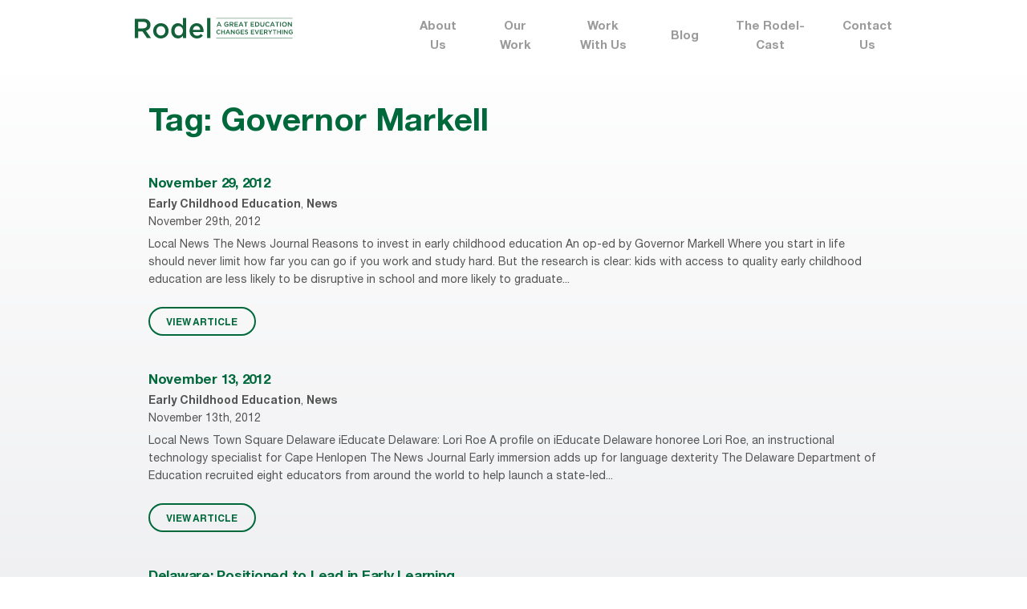

--- FILE ---
content_type: text/html; charset=UTF-8
request_url: https://rodelde.org/tag/governor-markell/page/10/
body_size: 8311
content:
<!DOCTYPE html>
<!--[if lt IE 7]>               <html class="no-js ie lt-ie9 lt-ie8 lt-ie7" lang="en"><![endif]-->
<!--[if IE 7]>                  <html class="no-js ie lt-ie9 lt-ie8" lang="en"><![endif]-->
<!--[if IE 8]>                  <html class="no-js ie lt-ie9" lang="en"><![endif]-->
<!--[if IE 9]>                  <html class="no-js ie lt-ie10" lang="en"><![endif]-->
<!--[if (gte IE 10)|!(IE)]><!--><html class="no-js" lang="en"><!--<![endif]-->
<head>
    <meta http-equiv="content-type" content="text/html; charset=utf-8" />
    <!--[if IE]><meta http-equiv='X-UA-Compatible' content='IE=edge,chrome=1'><![endif]-->
    <meta name="viewport" content="width=device-width, initial-scale=1.0">
    <meta name="viewport" content="width=device-width, initial-scale=1" />
	<link rel="icon" type="image/x-icon" href="https://rodelde.org/wp-content/themes/rodel/favicon.png">
    <title>Rodel</title>
	<meta name='robots' content='index, follow, max-image-preview:large, max-snippet:-1, max-video-preview:-1' />

	<!-- This site is optimized with the Yoast SEO Premium plugin v19.6 (Yoast SEO v19.12) - https://yoast.com/wordpress/plugins/seo/ -->
	<link rel="canonical" href="https://rodelde.org/tag/governor-markell/page/10/" />
	<link rel="prev" href="https://rodelde.org/tag/governor-markell/page/9/" />
	<link rel="next" href="https://rodelde.org/tag/governor-markell/page/11/" />
	<meta property="og:locale" content="en_US" />
	<meta property="og:type" content="article" />
	<meta property="og:title" content="Governor Markell Archives" />
	<meta property="og:url" content="https://rodelde.org/tag/governor-markell/" />
	<meta property="og:site_name" content="Rodel" />
	<meta name="twitter:card" content="summary_large_image" />
	<script type="application/ld+json" class="yoast-schema-graph">{"@context":"https://schema.org","@graph":[{"@type":"CollectionPage","@id":"https://rodelde.org/tag/governor-markell/","url":"https://rodelde.org/tag/governor-markell/page/10/","name":"Governor Markell Archives - Page 10 of 18 - Rodel","isPartOf":{"@id":"https://rodelde.org/#website"},"breadcrumb":{"@id":"https://rodelde.org/tag/governor-markell/page/10/#breadcrumb"},"inLanguage":"en-US"},{"@type":"BreadcrumbList","@id":"https://rodelde.org/tag/governor-markell/page/10/#breadcrumb","itemListElement":[{"@type":"ListItem","position":1,"name":"Home","item":"https://rodelde.org/"},{"@type":"ListItem","position":2,"name":"Governor Markell"}]},{"@type":"WebSite","@id":"https://rodelde.org/#website","url":"https://rodelde.org/","name":"Rodel","description":"A great education changes everything","potentialAction":[{"@type":"SearchAction","target":{"@type":"EntryPoint","urlTemplate":"https://rodelde.org/?s={search_term_string}"},"query-input":"required name=search_term_string"}],"inLanguage":"en-US"}]}</script>
	<!-- / Yoast SEO Premium plugin. -->


<link rel='dns-prefetch' href='//maxcdn.bootstrapcdn.com' />
<link rel="alternate" type="application/rss+xml" title="Rodel &raquo; Governor Markell Tag Feed" href="https://rodelde.org/tag/governor-markell/feed/" />
<script type="text/javascript">
window._wpemojiSettings = {"baseUrl":"https:\/\/s.w.org\/images\/core\/emoji\/14.0.0\/72x72\/","ext":".png","svgUrl":"https:\/\/s.w.org\/images\/core\/emoji\/14.0.0\/svg\/","svgExt":".svg","source":{"concatemoji":"https:\/\/rodelde.org\/wp-includes\/js\/wp-emoji-release.min.js?ver=6.1.9"}};
/*! This file is auto-generated */
!function(e,a,t){var n,r,o,i=a.createElement("canvas"),p=i.getContext&&i.getContext("2d");function s(e,t){var a=String.fromCharCode,e=(p.clearRect(0,0,i.width,i.height),p.fillText(a.apply(this,e),0,0),i.toDataURL());return p.clearRect(0,0,i.width,i.height),p.fillText(a.apply(this,t),0,0),e===i.toDataURL()}function c(e){var t=a.createElement("script");t.src=e,t.defer=t.type="text/javascript",a.getElementsByTagName("head")[0].appendChild(t)}for(o=Array("flag","emoji"),t.supports={everything:!0,everythingExceptFlag:!0},r=0;r<o.length;r++)t.supports[o[r]]=function(e){if(p&&p.fillText)switch(p.textBaseline="top",p.font="600 32px Arial",e){case"flag":return s([127987,65039,8205,9895,65039],[127987,65039,8203,9895,65039])?!1:!s([55356,56826,55356,56819],[55356,56826,8203,55356,56819])&&!s([55356,57332,56128,56423,56128,56418,56128,56421,56128,56430,56128,56423,56128,56447],[55356,57332,8203,56128,56423,8203,56128,56418,8203,56128,56421,8203,56128,56430,8203,56128,56423,8203,56128,56447]);case"emoji":return!s([129777,127995,8205,129778,127999],[129777,127995,8203,129778,127999])}return!1}(o[r]),t.supports.everything=t.supports.everything&&t.supports[o[r]],"flag"!==o[r]&&(t.supports.everythingExceptFlag=t.supports.everythingExceptFlag&&t.supports[o[r]]);t.supports.everythingExceptFlag=t.supports.everythingExceptFlag&&!t.supports.flag,t.DOMReady=!1,t.readyCallback=function(){t.DOMReady=!0},t.supports.everything||(n=function(){t.readyCallback()},a.addEventListener?(a.addEventListener("DOMContentLoaded",n,!1),e.addEventListener("load",n,!1)):(e.attachEvent("onload",n),a.attachEvent("onreadystatechange",function(){"complete"===a.readyState&&t.readyCallback()})),(e=t.source||{}).concatemoji?c(e.concatemoji):e.wpemoji&&e.twemoji&&(c(e.twemoji),c(e.wpemoji)))}(window,document,window._wpemojiSettings);
</script>
<style type="text/css">
img.wp-smiley,
img.emoji {
	display: inline !important;
	border: none !important;
	box-shadow: none !important;
	height: 1em !important;
	width: 1em !important;
	margin: 0 0.07em !important;
	vertical-align: -0.1em !important;
	background: none !important;
	padding: 0 !important;
}
</style>
	<link rel='stylesheet' id='sbi_styles-css' href='https://rodelde.org/wp-content/plugins/instagram-feed/css/sbi-styles.min.css?ver=6.10.0' type='text/css' media='all' />
<link rel='stylesheet' id='wp-block-library-css' href='https://rodelde.org/wp-includes/css/dist/block-library/style.min.css?ver=6.1.9' type='text/css' media='all' />
<link rel='stylesheet' id='classic-theme-styles-css' href='https://rodelde.org/wp-includes/css/classic-themes.min.css?ver=1' type='text/css' media='all' />
<style id='global-styles-inline-css' type='text/css'>
body{--wp--preset--color--black: #000000;--wp--preset--color--cyan-bluish-gray: #abb8c3;--wp--preset--color--white: #ffffff;--wp--preset--color--pale-pink: #f78da7;--wp--preset--color--vivid-red: #cf2e2e;--wp--preset--color--luminous-vivid-orange: #ff6900;--wp--preset--color--luminous-vivid-amber: #fcb900;--wp--preset--color--light-green-cyan: #7bdcb5;--wp--preset--color--vivid-green-cyan: #00d084;--wp--preset--color--pale-cyan-blue: #8ed1fc;--wp--preset--color--vivid-cyan-blue: #0693e3;--wp--preset--color--vivid-purple: #9b51e0;--wp--preset--gradient--vivid-cyan-blue-to-vivid-purple: linear-gradient(135deg,rgba(6,147,227,1) 0%,rgb(155,81,224) 100%);--wp--preset--gradient--light-green-cyan-to-vivid-green-cyan: linear-gradient(135deg,rgb(122,220,180) 0%,rgb(0,208,130) 100%);--wp--preset--gradient--luminous-vivid-amber-to-luminous-vivid-orange: linear-gradient(135deg,rgba(252,185,0,1) 0%,rgba(255,105,0,1) 100%);--wp--preset--gradient--luminous-vivid-orange-to-vivid-red: linear-gradient(135deg,rgba(255,105,0,1) 0%,rgb(207,46,46) 100%);--wp--preset--gradient--very-light-gray-to-cyan-bluish-gray: linear-gradient(135deg,rgb(238,238,238) 0%,rgb(169,184,195) 100%);--wp--preset--gradient--cool-to-warm-spectrum: linear-gradient(135deg,rgb(74,234,220) 0%,rgb(151,120,209) 20%,rgb(207,42,186) 40%,rgb(238,44,130) 60%,rgb(251,105,98) 80%,rgb(254,248,76) 100%);--wp--preset--gradient--blush-light-purple: linear-gradient(135deg,rgb(255,206,236) 0%,rgb(152,150,240) 100%);--wp--preset--gradient--blush-bordeaux: linear-gradient(135deg,rgb(254,205,165) 0%,rgb(254,45,45) 50%,rgb(107,0,62) 100%);--wp--preset--gradient--luminous-dusk: linear-gradient(135deg,rgb(255,203,112) 0%,rgb(199,81,192) 50%,rgb(65,88,208) 100%);--wp--preset--gradient--pale-ocean: linear-gradient(135deg,rgb(255,245,203) 0%,rgb(182,227,212) 50%,rgb(51,167,181) 100%);--wp--preset--gradient--electric-grass: linear-gradient(135deg,rgb(202,248,128) 0%,rgb(113,206,126) 100%);--wp--preset--gradient--midnight: linear-gradient(135deg,rgb(2,3,129) 0%,rgb(40,116,252) 100%);--wp--preset--duotone--dark-grayscale: url('#wp-duotone-dark-grayscale');--wp--preset--duotone--grayscale: url('#wp-duotone-grayscale');--wp--preset--duotone--purple-yellow: url('#wp-duotone-purple-yellow');--wp--preset--duotone--blue-red: url('#wp-duotone-blue-red');--wp--preset--duotone--midnight: url('#wp-duotone-midnight');--wp--preset--duotone--magenta-yellow: url('#wp-duotone-magenta-yellow');--wp--preset--duotone--purple-green: url('#wp-duotone-purple-green');--wp--preset--duotone--blue-orange: url('#wp-duotone-blue-orange');--wp--preset--font-size--small: 13px;--wp--preset--font-size--medium: 20px;--wp--preset--font-size--large: 36px;--wp--preset--font-size--x-large: 42px;--wp--preset--spacing--20: 0.44rem;--wp--preset--spacing--30: 0.67rem;--wp--preset--spacing--40: 1rem;--wp--preset--spacing--50: 1.5rem;--wp--preset--spacing--60: 2.25rem;--wp--preset--spacing--70: 3.38rem;--wp--preset--spacing--80: 5.06rem;}:where(.is-layout-flex){gap: 0.5em;}body .is-layout-flow > .alignleft{float: left;margin-inline-start: 0;margin-inline-end: 2em;}body .is-layout-flow > .alignright{float: right;margin-inline-start: 2em;margin-inline-end: 0;}body .is-layout-flow > .aligncenter{margin-left: auto !important;margin-right: auto !important;}body .is-layout-constrained > .alignleft{float: left;margin-inline-start: 0;margin-inline-end: 2em;}body .is-layout-constrained > .alignright{float: right;margin-inline-start: 2em;margin-inline-end: 0;}body .is-layout-constrained > .aligncenter{margin-left: auto !important;margin-right: auto !important;}body .is-layout-constrained > :where(:not(.alignleft):not(.alignright):not(.alignfull)){max-width: var(--wp--style--global--content-size);margin-left: auto !important;margin-right: auto !important;}body .is-layout-constrained > .alignwide{max-width: var(--wp--style--global--wide-size);}body .is-layout-flex{display: flex;}body .is-layout-flex{flex-wrap: wrap;align-items: center;}body .is-layout-flex > *{margin: 0;}:where(.wp-block-columns.is-layout-flex){gap: 2em;}.has-black-color{color: var(--wp--preset--color--black) !important;}.has-cyan-bluish-gray-color{color: var(--wp--preset--color--cyan-bluish-gray) !important;}.has-white-color{color: var(--wp--preset--color--white) !important;}.has-pale-pink-color{color: var(--wp--preset--color--pale-pink) !important;}.has-vivid-red-color{color: var(--wp--preset--color--vivid-red) !important;}.has-luminous-vivid-orange-color{color: var(--wp--preset--color--luminous-vivid-orange) !important;}.has-luminous-vivid-amber-color{color: var(--wp--preset--color--luminous-vivid-amber) !important;}.has-light-green-cyan-color{color: var(--wp--preset--color--light-green-cyan) !important;}.has-vivid-green-cyan-color{color: var(--wp--preset--color--vivid-green-cyan) !important;}.has-pale-cyan-blue-color{color: var(--wp--preset--color--pale-cyan-blue) !important;}.has-vivid-cyan-blue-color{color: var(--wp--preset--color--vivid-cyan-blue) !important;}.has-vivid-purple-color{color: var(--wp--preset--color--vivid-purple) !important;}.has-black-background-color{background-color: var(--wp--preset--color--black) !important;}.has-cyan-bluish-gray-background-color{background-color: var(--wp--preset--color--cyan-bluish-gray) !important;}.has-white-background-color{background-color: var(--wp--preset--color--white) !important;}.has-pale-pink-background-color{background-color: var(--wp--preset--color--pale-pink) !important;}.has-vivid-red-background-color{background-color: var(--wp--preset--color--vivid-red) !important;}.has-luminous-vivid-orange-background-color{background-color: var(--wp--preset--color--luminous-vivid-orange) !important;}.has-luminous-vivid-amber-background-color{background-color: var(--wp--preset--color--luminous-vivid-amber) !important;}.has-light-green-cyan-background-color{background-color: var(--wp--preset--color--light-green-cyan) !important;}.has-vivid-green-cyan-background-color{background-color: var(--wp--preset--color--vivid-green-cyan) !important;}.has-pale-cyan-blue-background-color{background-color: var(--wp--preset--color--pale-cyan-blue) !important;}.has-vivid-cyan-blue-background-color{background-color: var(--wp--preset--color--vivid-cyan-blue) !important;}.has-vivid-purple-background-color{background-color: var(--wp--preset--color--vivid-purple) !important;}.has-black-border-color{border-color: var(--wp--preset--color--black) !important;}.has-cyan-bluish-gray-border-color{border-color: var(--wp--preset--color--cyan-bluish-gray) !important;}.has-white-border-color{border-color: var(--wp--preset--color--white) !important;}.has-pale-pink-border-color{border-color: var(--wp--preset--color--pale-pink) !important;}.has-vivid-red-border-color{border-color: var(--wp--preset--color--vivid-red) !important;}.has-luminous-vivid-orange-border-color{border-color: var(--wp--preset--color--luminous-vivid-orange) !important;}.has-luminous-vivid-amber-border-color{border-color: var(--wp--preset--color--luminous-vivid-amber) !important;}.has-light-green-cyan-border-color{border-color: var(--wp--preset--color--light-green-cyan) !important;}.has-vivid-green-cyan-border-color{border-color: var(--wp--preset--color--vivid-green-cyan) !important;}.has-pale-cyan-blue-border-color{border-color: var(--wp--preset--color--pale-cyan-blue) !important;}.has-vivid-cyan-blue-border-color{border-color: var(--wp--preset--color--vivid-cyan-blue) !important;}.has-vivid-purple-border-color{border-color: var(--wp--preset--color--vivid-purple) !important;}.has-vivid-cyan-blue-to-vivid-purple-gradient-background{background: var(--wp--preset--gradient--vivid-cyan-blue-to-vivid-purple) !important;}.has-light-green-cyan-to-vivid-green-cyan-gradient-background{background: var(--wp--preset--gradient--light-green-cyan-to-vivid-green-cyan) !important;}.has-luminous-vivid-amber-to-luminous-vivid-orange-gradient-background{background: var(--wp--preset--gradient--luminous-vivid-amber-to-luminous-vivid-orange) !important;}.has-luminous-vivid-orange-to-vivid-red-gradient-background{background: var(--wp--preset--gradient--luminous-vivid-orange-to-vivid-red) !important;}.has-very-light-gray-to-cyan-bluish-gray-gradient-background{background: var(--wp--preset--gradient--very-light-gray-to-cyan-bluish-gray) !important;}.has-cool-to-warm-spectrum-gradient-background{background: var(--wp--preset--gradient--cool-to-warm-spectrum) !important;}.has-blush-light-purple-gradient-background{background: var(--wp--preset--gradient--blush-light-purple) !important;}.has-blush-bordeaux-gradient-background{background: var(--wp--preset--gradient--blush-bordeaux) !important;}.has-luminous-dusk-gradient-background{background: var(--wp--preset--gradient--luminous-dusk) !important;}.has-pale-ocean-gradient-background{background: var(--wp--preset--gradient--pale-ocean) !important;}.has-electric-grass-gradient-background{background: var(--wp--preset--gradient--electric-grass) !important;}.has-midnight-gradient-background{background: var(--wp--preset--gradient--midnight) !important;}.has-small-font-size{font-size: var(--wp--preset--font-size--small) !important;}.has-medium-font-size{font-size: var(--wp--preset--font-size--medium) !important;}.has-large-font-size{font-size: var(--wp--preset--font-size--large) !important;}.has-x-large-font-size{font-size: var(--wp--preset--font-size--x-large) !important;}
.wp-block-navigation a:where(:not(.wp-element-button)){color: inherit;}
:where(.wp-block-columns.is-layout-flex){gap: 2em;}
.wp-block-pullquote{font-size: 1.5em;line-height: 1.6;}
</style>
<link rel='stylesheet' id='contact-form-7-css' href='https://rodelde.org/wp-content/plugins/contact-form-7/includes/css/styles.css?ver=5.1.1' type='text/css' media='all' />
<link rel='stylesheet' id='ctf_styles-css' href='https://rodelde.org/wp-content/plugins/custom-twitter-feeds/css/ctf-styles.min.css?ver=2.0.3' type='text/css' media='all' />
<link rel='stylesheet' id='dashicons-css' href='https://rodelde.org/wp-includes/css/dashicons.min.css?ver=6.1.9' type='text/css' media='all' />
<link rel='stylesheet' id='post-views-counter-frontend-css' href='https://rodelde.org/wp-content/plugins/post-views-counter/css/frontend.min.css?ver=1.3.12' type='text/css' media='all' />
<link rel='stylesheet' id='register_sldw_linkedin_widget_styles-css' href='https://rodelde.org/wp-content/plugins/simple-linkedin-feeds/assets/sldw_main.css?ver=6.1.9' type='text/css' media='all' />
<link rel='stylesheet' id='ppress-frontend-css' href='https://rodelde.org/wp-content/plugins/wp-user-avatar/assets/css/frontend.min.css?ver=4.4.1' type='text/css' media='all' />
<link rel='stylesheet' id='ppress-flatpickr-css' href='https://rodelde.org/wp-content/plugins/wp-user-avatar/assets/flatpickr/flatpickr.min.css?ver=4.4.1' type='text/css' media='all' />
<link rel='stylesheet' id='ppress-select2-css' href='https://rodelde.org/wp-content/plugins/wp-user-avatar/assets/select2/select2.min.css?ver=6.1.9' type='text/css' media='all' />
<link rel='stylesheet' id='wpcf7-redirect-script-frontend-css' href='https://rodelde.org/wp-content/plugins/wpcf7-redirect/build/css/wpcf7-redirect-frontend.min.css?ver=6.1.9' type='text/css' media='all' />
<link rel='stylesheet' id='rodel-normalize-css' href='https://rodelde.org/wp-content/themes/rodel/css/normalize.css?ver=6.1.9' type='text/css' media='all' />
<link rel='stylesheet' id='rodel-jquery-css-css' href='https://rodelde.org/wp-content/themes/rodel/css/jquery-ui.min.css?ver=6.1.9' type='text/css' media='all' />
<link rel='stylesheet' id='rodel-popup-css-css' href='https://rodelde.org/wp-content/themes/rodel/css/magnific-popup.css?ver=6.1.9' type='text/css' media='all' />
<link rel='stylesheet' id='rodel-style-css' href='https://rodelde.org/wp-content/themes/rodel/style.css?ver=6.1.9' type='text/css' media='all' />
<link rel='stylesheet' id='cff-css' href='https://rodelde.org/wp-content/plugins/custom-facebook-feed/assets/css/cff-style.css?ver=2.18.2' type='text/css' media='all' />
<link rel='stylesheet' id='sb-font-awesome-css' href='https://maxcdn.bootstrapcdn.com/font-awesome/4.7.0/css/font-awesome.min.css?ver=6.1.9' type='text/css' media='all' />
<link rel='stylesheet' id='newsletter-css' href='https://rodelde.org/wp-content/plugins/newsletter/style.css?ver=7.5.9' type='text/css' media='all' />
<link rel='stylesheet' id='callout-style-css' href='https://rodelde.org/wp-content/plugins/instagram-feed/admin/assets/css/callout.css' type='text/css' media='all' />
<script type='text/javascript' src='https://rodelde.org/wp-includes/js/jquery/jquery.min.js?ver=3.6.1' id='jquery-core-js'></script>
<script type='text/javascript' src='https://rodelde.org/wp-includes/js/jquery/jquery-migrate.min.js?ver=3.3.2' id='jquery-migrate-js'></script>
<script type='text/javascript' src='https://rodelde.org/wp-content/plugins/wp-user-avatar/assets/flatpickr/flatpickr.min.js?ver=4.4.1' id='ppress-flatpickr-js'></script>
<script type='text/javascript' src='https://rodelde.org/wp-content/plugins/wp-user-avatar/assets/select2/select2.min.js?ver=4.4.1' id='ppress-select2-js'></script>
<script type='text/javascript' src='https://rodelde.org/wp-content/themes/rodel/js/jquery.min.js?ver=6.1.9' id='rodel-jquery-js'></script>
<script type='text/javascript' src='https://rodelde.org/wp-content/themes/rodel/js/ScrollMagic.min.js?ver=6.1.9' id='rodel-scrollmagic-js'></script>
<script type='text/javascript' src='https://rodelde.org/wp-content/themes/rodel/js/TweenMax.min.js?ver=6.1.9' id='rodel-gsap-tweenmax-js'></script>
<script type='text/javascript' src='https://rodelde.org/wp-content/themes/rodel/js/animation.gsap.min.js?ver=6.1.9' id='rodel-scrollmagic-gsap-js'></script>
<script type='text/javascript' src='https://rodelde.org/wp-content/themes/rodel/js/jquery-ui.min.js?ver=6.1.9' id='rodel-jquery-ui-js'></script>
<script type='text/javascript' src='https://rodelde.org/wp-content/themes/rodel/js/jquery.magnific-popup.min.js?ver=6.1.9' id='rodel-popup-js-js'></script>
<script type='text/javascript' src='https://rodelde.org/wp-content/themes/rodel/js/js.cookie.js?ver=6.1.9' id='rodel-cookie-js-js'></script>
<script type='text/javascript' id='rodel-script-js-js-extra'>
/* <![CDATA[ */
var themeData = {"homeUrl":"https:\/\/rodelde.org","themePath":"https:\/\/rodelde.org\/wp-content\/themes\/rodel"};
/* ]]> */
</script>
<script type='text/javascript' src='https://rodelde.org/wp-content/themes/rodel/js/script.js?ver=6.1.9' id='rodel-script-js-js'></script>
<link rel="https://api.w.org/" href="https://rodelde.org/wp-json/" /><link rel="alternate" type="application/json" href="https://rodelde.org/wp-json/wp/v2/tags/29" /><link rel="EditURI" type="application/rsd+xml" title="RSD" href="https://rodelde.org/xmlrpc.php?rsd" />
<link rel="wlwmanifest" type="application/wlwmanifest+xml" href="https://rodelde.org/wp-includes/wlwmanifest.xml" />
<meta name="generator" content="WordPress 6.1.9" />
<link rel="icon" href="https://rodelde.org/wp-content/uploads/2021/03/cropped-logo_square_Rodel-32x32.png" sizes="32x32" />
<link rel="icon" href="https://rodelde.org/wp-content/uploads/2021/03/cropped-logo_square_Rodel-192x192.png" sizes="192x192" />
<link rel="apple-touch-icon" href="https://rodelde.org/wp-content/uploads/2021/03/cropped-logo_square_Rodel-180x180.png" />
<meta name="msapplication-TileImage" content="https://rodelde.org/wp-content/uploads/2021/03/cropped-logo_square_Rodel-270x270.png" />
</head>
<body class="archive paged tag tag-governor-markell tag-29 paged-10 tag-paged-10">


<main class="section-main">

    <header class="header">
        <div class="wrapper clearfix">
            <a href="https://rodelde.org" class="header-logo">
                <img src="https://rodelde.org/wp-content/uploads/2018/12/logo.svg" alt="Logo">
            </a>
            <nav class="header-nav">
                <ul class="header-nav-list">
                    <li id="menu-item-41" class="menu-item menu-item-type-post_type menu-item-object-page menu-item-has-children menu-item-41"><a href="https://rodelde.org/about-us/">About Us</a>
<ul class="header-nav-submenu">
	<li id="menu-item-54" class="menu-item menu-item-type-post_type menu-item-object-page menu-item-54"><a href="https://rodelde.org/our-focus-areas/">Our Focus Areas</a></li>
	<li id="menu-item-55" class="menu-item menu-item-type-post_type menu-item-object-page menu-item-55"><a href="https://rodelde.org/history/">History</a></li>
	<li id="menu-item-56" class="menu-item menu-item-type-post_type menu-item-object-page menu-item-56"><a href="https://rodelde.org/staff/">Staff</a></li>
	<li id="menu-item-57" class="menu-item menu-item-type-post_type menu-item-object-page menu-item-57"><a href="https://rodelde.org/board-advisors/">Board</a></li>
	<li id="menu-item-58" class="menu-item menu-item-type-post_type menu-item-object-page menu-item-58"><a href="https://rodelde.org/faq/">FAQ</a></li>
	<li id="menu-item-22377" class="menu-item menu-item-type-post_type menu-item-object-page menu-item-22377"><a href="https://rodelde.org/about-us/equity/">Equity</a></li>
</ul>
</li>
<li id="menu-item-59" class="menu-item menu-item-type-post_type menu-item-object-page menu-item-has-children menu-item-59"><a href="https://rodelde.org/our-work/">Our Work</a>
<ul class="header-nav-submenu">
	<li id="menu-item-264" class="menu-item menu-item-type-post_type menu-item-object-page menu-item-264"><a href="https://rodelde.org/partnerships/">Partnerships</a></li>
	<li id="menu-item-265" class="menu-item menu-item-type-post_type menu-item-object-page menu-item-265"><a href="https://rodelde.org/reports/">Reports</a></li>
	<li id="menu-item-22747" class="menu-item menu-item-type-post_type menu-item-object-page menu-item-22747"><a href="https://rodelde.org/child-care-affordability-calculator/">Child Care Affordability Calculator</a></li>
	<li id="menu-item-19842" class="menu-item menu-item-type-custom menu-item-object-custom menu-item-19842"><a target="_blank" rel="noopener" href="https://rodelde.org/new-delaware-at-a-glance/">Delaware at a Glance</a></li>
</ul>
</li>
<li id="menu-item-60" class="menu-item menu-item-type-post_type menu-item-object-page menu-item-60"><a href="https://rodelde.org/work-with-us/">Work With Us</a></li>
<li id="menu-item-61" class="menu-item menu-item-type-post_type menu-item-object-page menu-item-61"><a href="https://rodelde.org/blog/">Blog</a></li>
<li id="menu-item-22332" class="menu-item menu-item-type-post_type menu-item-object-page menu-item-22332"><a href="https://rodelde.org/the-rodel-cast/">The Rodel-Cast</a></li>
<li id="menu-item-62" class="menu-item menu-item-type-post_type menu-item-object-page menu-item-62"><a href="https://rodelde.org/contact-us/">Contact Us</a></li>
                </ul>
            </nav>
            <button type="button" class="header-nav-btn" data-toggle='{"el": "body", "class": "opened-menu"}'>
                <span></span><span></span><span></span><span></span><span></span><span></span>
            </button>
        </div>
    </header><!-- .header -->

    <section class="section-content">
    <div class="page-content">
        <div class="wrapper">


            <h1 class="text-green">Tag: <span>Governor Markell</span></h1>
    <div class="search-list">
            
                        <div class="search-item">
                            <h4><a href="https://rodelde.org/daily-education-news-112912/">November 29, 2012</a></h4>
                            <p class="search-item-cats"><a href="https://rodelde.org/blog/early-childhood-education/">Early Childhood Education</a>, <a href="https://rodelde.org/blog/rodel-news/">News</a></p>
                            <p class="search-item-date">November 29th, 2012</p>
                            Local News
The News Journal
Reasons to invest in early childhood education
An op-ed by Governor Markell
Where you start in life should never limit how far you can go if you work and study hard. But the research is clear: kids with access to quality early childhood education are less likely to be disruptive in school and more likely to graduate...                            <br /><br />
                            <a href="https://rodelde.org/daily-education-news-112912/" class="btn">VIEW ARTICLE</a>
                        </div>
                                    <!-- .search-list -->
            
                        <div class="search-item">
                            <h4><a href="https://rodelde.org/daily-education-news-111312/">November 13, 2012</a></h4>
                            <p class="search-item-cats"><a href="https://rodelde.org/blog/early-childhood-education/">Early Childhood Education</a>, <a href="https://rodelde.org/blog/rodel-news/">News</a></p>
                            <p class="search-item-date">November 13th, 2012</p>
                            Local News
Town Square Delaware
iEducate Delaware: Lori Roe
A profile on iEducate Delaware honoree Lori Roe, an instructional technology specialist for Cape Henlopen

The News Journal
Early immersion adds up for language dexterity
The Delaware Department of Education recruited eight educators from around the world to help launch a state-led...                            <br /><br />
                            <a href="https://rodelde.org/daily-education-news-111312/" class="btn">VIEW ARTICLE</a>
                        </div>
                                    <!-- .search-list -->
            
                        <div class="search-item">
                            <h4><a href="https://rodelde.org/delaware-positioned-to-lead-in-early-learning/">Delaware: Positioned to Lead in Early Learning</a></h4>
                            <p class="search-item-cats"><a href="https://rodelde.org/blog/early-childhood-education/">Early Childhood Education</a>, <a href="https://rodelde.org/blog/rodel-news/">News</a></p>
                            <p class="search-item-date">October 23rd, 2012</p>
                            The title of the annual Vision 2015 conference, "Education in The First State: Positioned to Lead," aptly describes Delaware’s station nationally in the area of early learning.

As we come together annually to reflect on the state’s progress, we should all have a sense of optimism. When the Vision 2015 plan was first released, state...                            <br /><br />
                            <a href="https://rodelde.org/delaware-positioned-to-lead-in-early-learning/" class="btn">VIEW ARTICLE</a>
                        </div>
                                    <!-- .search-list -->
            
                        <div class="search-item">
                            <h4><a href="https://rodelde.org/3408-2/">October 22, 2012</a></h4>
                            <p class="search-item-cats"><a href="https://rodelde.org/blog/early-childhood-education/">Early Childhood Education</a>, <a href="https://rodelde.org/blog/rodel-news/">News</a></p>
                            <p class="search-item-date">October 22nd, 2012</p>
                            Local News
DFM News
Race to the Top funded early childhood education reform coming into focus
Education reform fueled by Race to the Top funding is well underway in Delaware K-12 classrooms, but now early childhood learning is also getting a fresh look, taking a “whole child” approach. Delaware has been in the front of the line in every phase...                            <br /><br />
                            <a href="https://rodelde.org/3408-2/" class="btn">VIEW ARTICLE</a>
                        </div>
                                    <!-- .search-list -->
            

            
        <div class="search-pagination">
            <div class='wp-pagenavi' role='navigation'>
<a class="first" aria-label="First Page" href="https://rodelde.org/tag/governor-markell/">« First</a><a class="previouspostslink" rel="prev" aria-label="Previous Page" href="https://rodelde.org/tag/governor-markell/page/9/">Previous</a><span class='extend'>...</span><a class="page smaller" title="Page 8" href="https://rodelde.org/tag/governor-markell/page/8/">8</a><a class="page smaller" title="Page 9" href="https://rodelde.org/tag/governor-markell/page/9/">9</a><span aria-current='page' class='current'>10</span><a class="page larger" title="Page 11" href="https://rodelde.org/tag/governor-markell/page/11/">11</a><a class="page larger" title="Page 12" href="https://rodelde.org/tag/governor-markell/page/12/">12</a><span class='extend'>...</span><a class="nextpostslink" rel="next" aria-label="Next Page" href="https://rodelde.org/tag/governor-markell/page/11/">Next</a><a class="last" aria-label="Last Page" href="https://rodelde.org/tag/governor-markell/page/18/">Last »</a>
</div>
        </div>
    </div>
        </div>
    </div>
















    </section><!-- .section-content -->

</main><!-- .section-main -->

    <footer class="footer">
        <div class="wrapper">
            <div class="footer-social">
                <ul class="soc-list">
                    						<li class="soc-list-item"><a href="https://www.youtube.com/c/rodelde" class="soc-list-link ico-youtube"></a></li>
										
											<li class="soc-list-item"><a href="https://www.facebook.com/RodelDelaware/" class="soc-list-link ico-fb"></a></li>
										
											<li class="soc-list-item"><a href="https://twitter.com/RodelDE " class="soc-list-link ico-tw"></a></li>
										
											<li class="soc-list-item"><a href="https://www.linkedin.com/company/rodel-of-delaware/  " class="soc-list-link ico-in"></a></li>
											<li class="soc-list-item"><a href="https://www.instagram.com/rodel.delaware/" class="soc-list-link ico-inst"></a></li>
					                </ul>
            </div>
            <div class="footer-table">
                <div class="footer-col col-1">
                    <div class="footer-logo">
                        <img src="https://rodelde.org/wp-content/uploads/2018/12/footer-logo-1.svg" class="hide-mob">
                        <img src="https://rodelde.org/wp-content/uploads/2018/12/footer-logo-mob.svg" alt="Logo" class="show-mob">
                    </div>
                    <address>100 West 10th Street<br>
Suite 704<br>
Wilmington, DE 19801</address>
                    <a target="_blank" href="https://www.google.com/maps/place/100+W+10th+St+%23704,+Wilmington,+DE+19801,+%D0%A1%D0%A8%D0%90/@39.745713,-75.5509368,17z/data=!3m1!4b1!4m5!3m4!1s0x89c6fd4065e47603:0x1832902b740dcc33!8m2!3d39.7457089!4d-75.5487481"><strong>Map It</strong></a>                </div>
                <div class="footer-col col-2">
                    <ul class="footer-menu">
                        <li class="menu-item menu-item-type-post_type menu-item-object-page menu-item-has-children menu-item-41"><a href="https://rodelde.org/about-us/">About Us</a>
<ul class="header-nav-submenu">
	<li class="menu-item menu-item-type-post_type menu-item-object-page menu-item-54"><a href="https://rodelde.org/our-focus-areas/">Our Focus Areas</a></li>
	<li class="menu-item menu-item-type-post_type menu-item-object-page menu-item-55"><a href="https://rodelde.org/history/">History</a></li>
	<li class="menu-item menu-item-type-post_type menu-item-object-page menu-item-56"><a href="https://rodelde.org/staff/">Staff</a></li>
	<li class="menu-item menu-item-type-post_type menu-item-object-page menu-item-57"><a href="https://rodelde.org/board-advisors/">Board</a></li>
	<li class="menu-item menu-item-type-post_type menu-item-object-page menu-item-58"><a href="https://rodelde.org/faq/">FAQ</a></li>
	<li class="menu-item menu-item-type-post_type menu-item-object-page menu-item-22377"><a href="https://rodelde.org/about-us/equity/">Equity</a></li>
</ul>
</li>
<li class="menu-item menu-item-type-post_type menu-item-object-page menu-item-has-children menu-item-59"><a href="https://rodelde.org/our-work/">Our Work</a>
<ul class="header-nav-submenu">
	<li class="menu-item menu-item-type-post_type menu-item-object-page menu-item-264"><a href="https://rodelde.org/partnerships/">Partnerships</a></li>
	<li class="menu-item menu-item-type-post_type menu-item-object-page menu-item-265"><a href="https://rodelde.org/reports/">Reports</a></li>
	<li class="menu-item menu-item-type-post_type menu-item-object-page menu-item-22747"><a href="https://rodelde.org/child-care-affordability-calculator/">Child Care Affordability Calculator</a></li>
	<li class="menu-item menu-item-type-custom menu-item-object-custom menu-item-19842"><a target="_blank" rel="noopener" href="https://rodelde.org/new-delaware-at-a-glance/">Delaware at a Glance</a></li>
</ul>
</li>
<li class="menu-item menu-item-type-post_type menu-item-object-page menu-item-60"><a href="https://rodelde.org/work-with-us/">Work With Us</a></li>
<li class="menu-item menu-item-type-post_type menu-item-object-page menu-item-61"><a href="https://rodelde.org/blog/">Blog</a></li>
<li class="menu-item menu-item-type-post_type menu-item-object-page menu-item-22332"><a href="https://rodelde.org/the-rodel-cast/">The Rodel-Cast</a></li>
<li class="menu-item menu-item-type-post_type menu-item-object-page menu-item-62"><a href="https://rodelde.org/contact-us/">Contact Us</a></li>
                    </ul>
                </div>
                <div class="footer-col col-3">
                    <ul class="footer-menu">
                        <li id="menu-item-584" class="menu-item menu-item-type-post_type menu-item-object-page menu-item-584"><a href="https://rodelde.org/sign-up/">Sign Up for Email Updates</a></li>
<li id="menu-item-483" class="menu-item menu-item-type-post_type menu-item-object-page menu-item-483"><a href="https://rodelde.org/get-involved/">Get Involved</a></li>
                    </ul>
                </div>
                <div class="footer-col col-4 clearfix">
                    <form action="/" class="footer-search" autocomplete="off">
                        <label>Search the Site</label>
                        <div class="footer-search-input">
                            <input type="text" name="s" />
                            <input type="hidden" name="search-type" value="all"/>
                            <button class="footer-search-btn"></button>
                        </div>
                    </form>
                    <p class="footer-copy">2019 Rodel Copyright &circledR;</p>
                </div>
            </div>
        </div>
    </footer><!-- .footer -->

<!--[if IE]>
<script src="https://cdnjs.cloudflare.com/ajax/libs/html5shiv/3.7.3/html5shiv.min.js"></script>
<![endif]-->
<!-- Custom Facebook Feed JS -->
<script type="text/javascript">
var cfflinkhashtags = "true";
</script>
<script type="text/javascript">

jQuery(document).ready(function() {

/** Toggle form **/	

jQuery('#sldw_linkediniconlinkleft').click(function(){

	jQuery(this).parent().toggleClass('sldw_show');

});

});

</script> 
<script src="//platform.linkedin.com/in.js" type="text/javascript"></script>
<!-- Instagram Feed JS -->
<script type="text/javascript">
var sbiajaxurl = "https://rodelde.org/wp-admin/admin-ajax.php";
</script>
<script type='text/javascript' id='contact-form-7-js-extra'>
/* <![CDATA[ */
var wpcf7 = {"apiSettings":{"root":"https:\/\/rodelde.org\/wp-json\/contact-form-7\/v1","namespace":"contact-form-7\/v1"},"cached":"1"};
/* ]]> */
</script>
<script type='text/javascript' src='https://rodelde.org/wp-content/plugins/contact-form-7/includes/js/scripts.js?ver=5.1.1' id='contact-form-7-js'></script>
<script type='text/javascript' id='ppress-frontend-script-js-extra'>
/* <![CDATA[ */
var pp_ajax_form = {"ajaxurl":"https:\/\/rodelde.org\/wp-admin\/admin-ajax.php","confirm_delete":"Are you sure?","deleting_text":"Deleting...","deleting_error":"An error occurred. Please try again.","nonce":"4db04a58d5","disable_ajax_form":"false","is_checkout":"0","is_checkout_tax_enabled":"0"};
/* ]]> */
</script>
<script type='text/javascript' src='https://rodelde.org/wp-content/plugins/wp-user-avatar/assets/js/frontend.min.js?ver=4.4.1' id='ppress-frontend-script-js'></script>
<script type='text/javascript' id='wpcf7-redirect-script-js-extra'>
/* <![CDATA[ */
var wpcf7r = {"ajax_url":"https:\/\/rodelde.org\/wp-admin\/admin-ajax.php"};
/* ]]> */
</script>
<script type='text/javascript' src='https://rodelde.org/wp-content/plugins/wpcf7-redirect/build/js/wpcf7r-fe.js?ver=1.1' id='wpcf7-redirect-script-js'></script>
<script type='text/javascript' src='https://rodelde.org/wp-content/plugins/custom-facebook-feed/assets/js/cff-scripts.js?ver=2.18.2' id='cffscripts-js'></script>
<!-- Global site tag (gtag.js) - Google Analytics -->
<script async src="https://www.googletagmanager.com/gtag/js?id=UA-135575894-1"></script>
<script>
  window.dataLayer = window.dataLayer || [];
  function gtag(){dataLayer.push(arguments);}
  gtag('js', new Date());

  gtag('config', 'UA-135575894-1');
</script>
</body>
</html>

--- FILE ---
content_type: text/javascript
request_url: https://rodelde.org/wp-content/themes/rodel/js/script.js?ver=6.1.9
body_size: 2139
content:
var APP = (function () {
    return {
        toggleClass: function () {
            $(document).on('click', '[data-toggle]', function (e) {
                e.preventDefault();
                var data = $(this).data('toggle');
                if( data.this ){
                    if ( data.el ) {
                        $(this).add($(data.el)).toggleClass(data.class);
                    }else{
                        $(this).toggleClass(data.class);
                    }
                } else {
                    $(data.el).toggleClass(data.class);
                }
            });
        },

        scroll: function () {
            $('[data-scroll]').on('click', function (e) {
                e.preventDefault();
                var el = $(this).data('scroll');

                if( el ){
                    var top = $(el).offset().top;
                    var $body = $('html, body');
                    $body.stop().animate({scrollTop: top}, 1000, 'swing');
                }

            });
        },

        scrollMagic: function(){

            var controller = new ScrollMagic.Controller();

            // home page

            if($('.home').length){

                // home nav
                var header = $('header.header');
                header.wrap('<div class="home-nav"></div>');
                var fullHeader = $('<div />', {'class': 'header full-header'}).html(header.clone().html());
                $('body').append(fullHeader).removeClass('home-nav');

                // hero
                var hero = new TimelineMax();
                //hero.add(TweenMax.to(".hero-logo", 1, {y: '50vh', opacity: 0, ease: Linear.easeNone}), 0);
                hero.add(TweenMax.to(".hero-title", 1, {y: '32vh', opacity: .3, ease: Linear.easeNone}), 0);
                hero.add(TweenMax.to(".hero-arrow", 1, {y: '50vh', ease: Linear.easeNone}), 0);
                hero.add(TweenMax.to(".hero-bg", 1, {backgroundPositionY: '50vh', ease: Linear.easeNone}), 0);
                hero.add(TweenMax.to("body", .75, {className: '+= show-nav', ease: Linear.easeNone}), .25);

                new ScrollMagic.Scene({
                    duration: '100%'
                })
                .setTween(hero)
                .addTo(controller);

                // home who we are
                var wwa = new TimelineMax();
                wwa.add(TweenMax.from(".home-wwa .wrapper", 1, {opacity: 0, ease: Linear.easeNone}), 0);

                new ScrollMagic.Scene({
                    triggerElement: '.home-wwa',
                    duration: 150,
                    offset: -window.innerHeight*.3
                })
                .setTween(wwa)
                .addTo(controller);

                // home focus
                var focus = new TimelineMax();
                focus.add(TweenMax.from(".home-focus .wrapper", 1, {y: -50, opacity: 0, ease: Linear.easeNone}), 0);

                new ScrollMagic.Scene({
                    triggerElement: '.home-focus',
                    duration: 150,
                    offset: -window.innerHeight*.3
                })
                .setTween(focus)
                .addTo(controller);

                new ScrollMagic.Scene({
                    triggerElement: '.home-focus-item.yellow',
                    offset: -window.innerHeight*.45
                })
                .setClassToggle('.home-focus-item.yellow', 'show-focus-item')
                .addTo(controller);

                new ScrollMagic.Scene({
                    triggerElement: '.home-focus-item.blue',
                    offset: -window.innerHeight*.45
                })
                .setClassToggle('.home-focus-item.blue', 'show-focus-item')
                .addTo(controller);

                // home moving
                var fixedMovingScene = new ScrollMagic.Scene({
                    triggerElement: '#hm_trigger'
                })
                .setPin(".home-moving", {pushFollowers: false, spacerClass: 'spacer-home-moving'})
                .setClassToggle('.home-moving', 'home-moving-fixed')
                .addTo(controller);

                $(window).on('resize orientationchange', function(){
                    var height = $('.home-moving').outerHeight();
                    fixedMovingScene.duration(height);
                    fixedMovingScene.offset(-window.innerHeight*.5);
                }).trigger('resize');

                // home news
                new ScrollMagic.Scene({
                    triggerElement: '.home-news',
                    offset: -window.innerHeight*.45
                })
                .setClassToggle('.home-news', 'show-home-news')
                .addTo(controller);
            }


            // history page
            var historyItems = $('.history-item-content');
            if(historyItems.length){
                var arrow = new ScrollMagic.Scene({
                    triggerElement: '.history-block-arrow',
                    duration: $('.history-block').outerHeight() - 100
                })
                .setPin('.history-block-arrow')
                .addTo(controller);

                //
                $(window).on('scroll.history', function () {
                    var scrollTop = $(window).scrollTop();

                    historyItems.each(function(){
                        var el = $(this);
                        if(scrollTop > el.offset().top - window.innerHeight){
                            el.attr({'class': 'history-item-content show-history-item'});
                        } else {
                            el.attr({'class': 'history-item-content'});
                        }
                    });
                }).trigger('scroll.history');
            }


            // inner page banner
            if($('.page-head').length){
                var banner = new TimelineMax();
                banner.add(TweenMax.to(".page-head-inner", 1, {y: '450px', backgroundColor:'rgba(0,0,0,.7)', color: 'rgba(255,255,255,0)', ease: Linear.easeNone}), 0);
                banner.add(TweenMax.to(".page-head-bg", 1, {backgroundPositionY: '50vh', ease: Linear.easeNone}), 0);
                banner.add(TweenMax.to(".page-template-reports-page .page-head-bg", 1, {backgroundPositionY: '100%', ease: Linear.easeNone}), 0);

                var bannerScene = new ScrollMagic.Scene({ 
                    duration: '100%' 
                })
                .setTween(banner)
                .addTo(controller);
            }

        },

        accordion: function(){
            $('.j-accordion').on('click', '.j-accordion-link', function (e) {
                // e.preventDefault();
                if( $(e.delegateTarget).data('mob') ){
                    if( $(window).outerWidth() < 768 ){
                        $(this).toggleClass('open').next().slideToggle();
                    }
                }else{
                    $(this).toggleClass('open').next().slideToggle();
                }
            });
        },

        selectmenu: function(){
            var $select = $('.j-selectmenu');
            if( $select.length ){
                $select.selectmenu();
            }
        },

        toggleShow: function(){
            $('.j-show-more').on('click', function (e) {
                e.preventDefault();
                $(this).parents('.mons-item-content').addClass('hide').prev().addClass('show');
            });
            $('.j-show-less').on('click', function (e) {
                e.preventDefault();
                $(this).parents('.mons-item-content').removeClass('show').next().removeClass('hide');
            });
        },

        popup: function () {
            var $popup = $('.j-popup');
            $popup.magnificPopup({
                type: 'inline',
                removalDelay: 300,
                preloader: false,
                fixedContentPos: true,
                closeBtnInside: true,
                mainClass: 'mfp-animate-zoom',
                closeMarkup: '<button title="%title%" type="button" class="mfp-close"></button>'
            });
        },

        fixedFooter: function () {
            var footer = $('.footer').wrap('<div id="fwrap"></div>');
            var fwrap = $('#fwrap');

            $(window).on('resize.footer orientationchange', function(){
                fwrap.height(footer.outerHeight());
            }).trigger('resize.footer');
        },

        iframeCSS: function(){
            $('.reports-images-item').each(function () {
                var $iframe = $(this).find('iframe');
                if( $iframe.length ){
                    var $head = $iframe.contents().find('head');
                    $head.append($('<link/>',
                        { rel: 'stylesheet', href: themeData.themePath+'/style1.css', type: 'text/css' }));
                }
            });
        },
		
		supporters: function(){
            $('.j-supp-link').on('click', function (e) {
                if( $(this).parents('.supporters-wr').next('.j-supp').length ){
                    $(this).toggleClass('open').parents('.supporters-wr').next('.j-supp').find('.supporters-accordion-content').slideToggle();
                }
            });
        },

        init: function () {
            APP.toggleClass();
            APP.scroll();
            APP.scrollMagic();
            APP.accordion();
            APP.selectmenu();
            APP.toggleShow();
            APP.popup();
            APP.fixedFooter();
			APP.supporters();
            // APP.iframeCSS();
        }
    }
})();

jQuery(function ($) {
    APP.init();
    
    var $links = $('a[href^="http"]:not([href^="'+themeData.homeUrl+'"])');
    $links.each(function () {
        if( $(this).attr('target') != '_blank' ){
            $(this).attr('target','_blank');
        }
    });
	
	$('.single-post .post-single-content-left a').on('click', function(e){
		e.preventDefault();
		if( $(this).attr('target') != '_self' ){
			var url = $(this).attr('href');
			window.open(url, '_blank');
		}
	});
	
	$('.anchor-menu a').on('click', function(e){
		e.preventDefault();
		var headerH = $('.header').outerHeight();
 		var anchor = $(this).attr('href');
    	$('html,body').animate({scrollTop: $(anchor).offset().top - headerH - 20},'slow');
	});
});

jQuery( document ).ready(function() {
    jQuery(".newsletter-form .wpcf7-form-control-wrap input[type=checkbox]").unwrap().unwrap().unwrap();
});